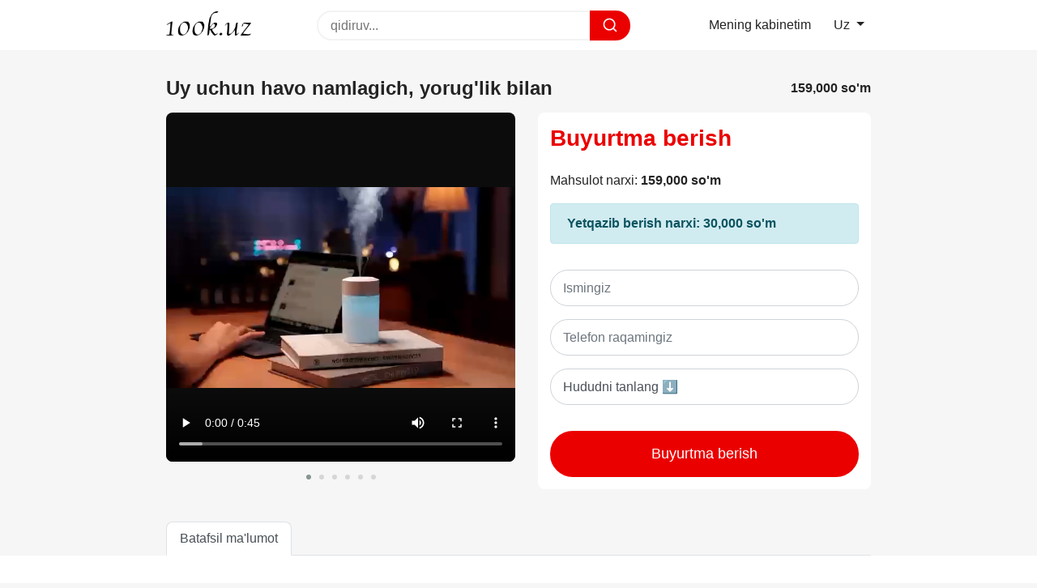

--- FILE ---
content_type: text/html; charset=UTF-8
request_url: https://100k.uz/shop/product/havo-namlagich
body_size: 12258
content:
<!DOCTYPE html>
<html lang="uz">
<head>
    <meta charset="utf-8"/>
    <meta name="turbo-visit-control" content="disable"/>
    <meta name="viewport" content="width=device-width, initial-scale=1.0, maximum-scale=1.0, user-scalable=no"/>
    <link rel="shortcut icon" href="https://100k.uz/assets/favicon/favicon.ico" type="image/png">
    <link rel="stylesheet" href="https://100k.uz/assets/owlcarousel/owl.carousel.min.css"/>
    <link rel="stylesheet" href="https://100k.uz/assets/owlcarousel/owl.theme.default.min.css"/>
    <link rel="stylesheet" href="https://100k.uz/assets/css/style.bundle.css"/>
    <link rel="stylesheet" href="https://100k.uz/assets/css/sk-custom.css"/>
    
    <meta name="facebook-domain-verification" content="vscckga1qoxrelpr7caxcfq0kqwc2g"/>
    <!-- seo meta tags -->
    <title>Xarid qilish - Uy uchun havo namlagich, yorug&#039;lik bilan: 159000 so&#039;m</title>
    <meta name="description" content="Uy uchun havo namlagich, yorug&#039;lik bilan&amp;nbsp;-Issiq kunlarda havo harorati koʻtarilib namlik miqdori tushib ketishi aniq.&amp;nbsp;- Shunday paytlarda havo namlagichning salqin tumanidan zavqlanib, xonangizni sevimli efir moylari bilan to&#039;ldiring;- Kechasi m...">
    <meta name="csrf-token" content="yOzlmD1ZK3HXJdSwdzzhKoQ0tra2PGKp2kchGJak">

    <!-- Meta Pixel Code -->
    <script>
        function getFbclid() {
            const urlParams = new URLSearchParams(window.location.search);
            return urlParams.get('fbclid');
        }

        const fbclid = getFbclid();

        const fbc = fbclid ? `fb.1.${Date.now()}.${fbclid}` : null;

        // Сохранение `fbc` в cookie для использования в последующих событиях
        if (fbc) {
            document.cookie = `_fbc=${fbc}; path=/; domain=${location.hostname}; max-age=7776000`; // Сохраняется на 90 дней
        }

        !function (f, b, e, v, n, t, s) {
            if (f.fbq) return;
            n = f.fbq = function () {
                n.callMethod ?
                    n.callMethod.apply(n, arguments) : n.queue.push(arguments)
            };
            if (!f._fbq) f._fbq = n;
            n.push = n;
            n.loaded = !0;
            n.version = '2.0';
            n.queue = [];
            t = b.createElement(e);
            t.async = !0;
            t.src = v;
            s = b.getElementsByTagName(e)[0];
            s.parentNode.insertBefore(t, s)
        }(window, document, 'script',
            'https://connect.facebook.net/en_US/fbevents.js');
        fbq('init', '1910080826109583');


        // Извлечение `fbc` из cookie
        function getCookie(name) {
            const value = `; ${document.cookie}`;
            const parts = value.split(`; ${name}=`);
            if (parts.length === 2) return parts.pop().split(';').shift();
        }

        fbq('track', 'PageView', {
            fbc: getCookie('_fbc'),
            fbp: getCookie('_fbp'),
        });

    </script>
    <noscript><img height="1" width="1" style="display:none"
                   src="https://www.facebook.com/tr?id=1910080826109583&ev=PageView&noscript=1"
        /></noscript>
    <!-- End Meta Pixel Code -->
</head>

<body class="d-flex flex-column">
<div class="topLine">
    <div class="container">
    <div class="row align-items-center py-1">
        <div class="col-auto">
            <div class="d-flex">
                <a href="https://play.google.com/store/apps/details?id=uz.yuzka.shop100k" class="androidDownloadBtn">
                    <svg xmlns="http://www.w3.org/2000/svg" version="1.1" xmlns:xlink="http://www.w3.org/1999/xlink"
                         xmlns:svgjs="http://svgjs.com/svgjs" width="16" height="16" x="0" y="0"
                         viewBox="0 0 505.145 505.145" style="enable-background:new 0 0 512 512"
                         xml:space="preserve" class="">
                        <g xmlns="http://www.w3.org/2000/svg">
                            <path style=""
                                  d="M68.541,164.715h-1.294c-16.588,0-30.113,13.568-30.113,30.113v131.107     c0,16.61,13.525,30.134,30.113,30.134h1.316c16.588,0,30.113-13.568,30.113-30.134V194.827     C98.654,178.283,85.108,164.715,68.541,164.715z"
                                  fill="#010002" data-original="#010002" class=""></path>
                            <path style=""
                                  d="M113.085,376.54c0,15.229,12.446,27.632,27.675,27.632h29.574v70.817     c0,16.631,13.568,30.156,30.113,30.156h1.294c16.61,0,30.156-13.546,30.156-30.156v-70.817h41.33v70.817     c0,16.631,13.611,30.156,30.156,30.156h1.273c16.609,0,30.134-13.546,30.134-30.156v-70.817h29.595     c15.207,0,27.654-12.403,27.654-27.632V169.525H113.085V376.54z"
                                  fill="#010002" data-original="#010002" class=""></path>
                            <path style=""
                                  d="M322.041,43.983l23.491-36.26c1.51-2.287,0.841-5.414-1.467-6.903     c-2.286-1.51-5.414-0.884-6.903,1.467l-24.353,37.512c-18.27-7.485-38.676-11.691-60.226-11.691     c-21.571,0-41.934,4.206-60.247,11.691l-24.31-37.512c-1.488-2.351-4.638-2.977-6.946-1.467     c-2.308,1.488-2.977,4.616-1.467,6.903l23.512,36.26c-42.387,20.773-70.968,59.924-70.968,104.834     c0,2.761,0.173,5.479,0.41,8.175h280.053c0.237-2.696,0.388-5.414,0.388-8.175C393.009,103.907,364.406,64.756,322.041,43.983z      M187.655,108.911c-7.442,0-13.482-5.997-13.482-13.46c0-7.463,6.04-13.439,13.482-13.439c7.485,0,13.482,5.975,13.482,13.439     S195.097,108.911,187.655,108.911z M317.49,108.911c-7.442,0-13.482-5.997-13.482-13.46c0-7.463,6.04-13.439,13.482-13.439     c7.463,0,13.46,5.975,13.46,13.439C330.95,102.914,324.953,108.911,317.49,108.911z"
                                  fill="#010002" data-original="#010002" class=""></path>
                            <path style=""
                                  d="M437.876,164.715h-1.251c-16.588,0-30.156,13.568-30.156,30.113v131.107     c0,16.61,13.59,30.134,30.156,30.134h1.273c16.609,0,30.113-13.568,30.113-30.134V194.827     C468.011,178.283,454.464,164.715,437.876,164.715z"
                                  fill="#010002" data-original="#010002" class=""></path>
                        </g>
                    </svg>
                    <span class="d-none d-sm-inline">Google Play</span>
                </a>
                <a href="https://apps.apple.com/pl/app/100k-uz/id1529911106" class="iosDownloadBtn">
                    <svg xmlns="http://www.w3.org/2000/svg" version="1.1" xmlns:xlink="http://www.w3.org/1999/xlink"
                         xmlns:svgjs="http://svgjs.com/svgjs" width="16" height="16" x="0" y="0"
                         viewBox="0 0 502.657 502.657" style="enable-background:new 0 0 512 512"
                         xml:space="preserve" class=""><g>
                            <g xmlns="http://www.w3.org/2000/svg">
                                <path
                                        d="M389.063,281.758c-13.827-69.587,52.223-110.399,52.223-110.399s-25.734-37.231-68.983-46.809    c-43.228-9.599-64.863,2.394-86.456,11.389c-21.614,9.017-32.399,9.017-32.399,9.017c-31.191,0-53.992-33.025-113.419-17.99    c-40.941,10.332-84.04,57.594-91.827,114.002c-7.787,56.429,9.017,128.432,41.416,184.236    c32.399,55.847,65.403,76.835,88.828,77.439c23.426,0.582,46.809-16.782,75.002-21.01c28.215-4.185,45.579,10.225,73.254,18.012    c27.567,7.766,37.231,0.561,68.983-26.446c31.838-27.007,60.657-104.467,60.657-104.467S402.89,351.388,389.063,281.758z"
                                        fill="#000000" data-original="#000000" class=""></path>
                                <path
                                        d="M327.845,79.531C358.475,48.319,348.1,0,348.1,0s-43.012,7.55-71.831,37.533c-28.797,30.005-24.03,77.396-24.03,77.396    S297.214,110.723,327.845,79.531z"
                                        fill="#000000" data-original="#000000" class=""></path>
                            </g>
                        </g>
                        </svg>
                    <span class="d-none d-sm-inline">Appstore</span>
                </a>
            </div>
        </div>
        <div class="col"></div>


        <div class="col-auto">
            <div class="dropdown px-2">
                <a href="#" class="dropdown-toggle" data-toggle="dropdown">
                    <i class="fa fa-globe mr-1"></i>
                    <span>Mening profilim</span>
                </a>

                <div class="dropdown-menu mt-3 dropdown-menu-right">
                    <a class="dropdown-item header_navbar_lang_menu_dropdown_item" style="color: inherit"
                       href="https://100k.uz/pages/contacts">Aloqa uchun</a>

                    <a class="dropdown-item header_navbar_lang_menu_dropdown_item" style="color: inherit"
                       href="https://admin.100k.uz">Profil</a>

                    <a class="dropdown-item header_navbar_lang_menu_dropdown_item" style="color: inherit"
                       href="https://admin.100k.uz">Adminlar uchun</a>

                    <a class="dropdown-item header_navbar_lang_menu_dropdown_item" style="color: inherit"
                       href="https://admin.100k.uz">Sozlamalar</a>
                </div>
            </div>
        </div>
    </div>
</div>

</div>

<header class="siteHeader">
    <div class="container">
        <div class="row align-items-center siteHeader--height">
            <div class="col-auto col-logo">
                <a href="/" class="header_navbar_brand_logo">
                    <img src="https://100k.uz/assets/100k.png" style="height: 30px; object-fit: cover; margin-top: -10px"
                         alt="100k.uz">
                </a>
            </div>
            <div class="d-none d-md-block col-sm-1"></div>
            <div class="col col-search">
                <form action="https://100k.uz/search" method="GET" class="siteSearch">

    <input name="search" type="text" placeholder="qidiruv..." autocomplete="off"
           data-track-input="500" id="siteSearchInput">

    <button data-attach-loading>
        <svg xmlns="http://www.w3.org/2000/svg" version="1.1" xmlns:xlink="http://www.w3.org/1999/xlink"
             xmlns:svgjs="http://svgjs.com/svgjs" width="20" height="20" x="0" y="0" viewBox="0 0 6.3499999 6.3500002"
             style="enable-background:new 0 0 512 512" xml:space="preserve">
            <g>
                <g xmlns="http://www.w3.org/2000/svg" id="layer1" transform="translate(0 -290.65)">
                    <path id="circle2017"
                          d="m2.8944091 291.16099c-1.3119941 0-2.38073328 1.06874-2.38073328 2.38074 0 1.31199 1.06873918 2.3828 2.38073328 2.3828.5603925 0 1.0757805-.19638 1.4831137-.52245l.9916707.99115a.26516505.26516505 0 0 0 .375171-.37465l-.9916708-.99167c.3263411-.40796.5229654-.92414.5229654-1.48518 0-1.312-1.0692559-2.38074-2.38125-2.38074zm0 .52917c1.0260113 0 1.8515666.82556 1.8515666 1.85157s-.8255553 1.85363-1.8515666 1.85363-1.8515666-.82762-1.8515666-1.85363.8255553-1.85157 1.8515666-1.85157z"
                          font-variant-ligatures="normal" font-variant-position="normal" font-variant-caps="normal"
                          font-variant-numeric="normal" font-variant-alternates="normal" font-feature-settings="normal"
                          text-indent="0" text-align="start" text-decoration-line="none" text-decoration-style="solid"
                          text-decoration-color="rgb(0,0,0)" text-transform="none" text-orientation="mixed"
                          white-space="normal" shape-padding="0" isolation="auto" mix-blend-mode="normal"
                          solid-color="rgb(0,0,0)" solid-opacity="1" vector-effect="none"
                          paint-order="stroke fill markers" fill="#ffffff"></path>
                </g>
            </g>
        </svg>
    </button>
    <div id="mainSearchResult" class="siteSearch--info">

    </div>
</form>



            </div>
            <div class="d-none d-md-block col-sm-1"></div>
            <div class="col-auto d-none d-md-block">
                <!-- user -->
                <div class="header_navbar_profile">
                    <div class="d-flex align-items-center">
                        <a href="https://admin.100k.uz" class="d-inline-block p-2">
                            <i class="fa fa-user mr-2"></i>
                            <span>Mening kabinetim</span>
                        </a>
                    </div>
                </div>
                <!-- /user -->
            </div>
            <div class="col-auto">
                <div class="dropdown px-2">
                    <a href="#" class="dropdown-toggle" data-toggle="dropdown">
                        <i class="fa fa-globe mr-1"></i>
                        <span>Uz</span>
                    </a>

                    <div class="dropdown-menu mt-3 dropdown-menu-right">
                        <a class="dropdown-item header_navbar_lang_menu_dropdown_item" style="color: inherit"
                           href="https://100k.uz/change-language?lang=uz">Uz</a>

                        <a class="dropdown-item header_navbar_lang_menu_dropdown_item" style="color: inherit"
                           href="https://100k.uz/change-language?lang=ru">Ru</a>
                    </div>
                </div>
            </div>
        </div>
    </div>
</header>


<div class="d-md-none header_navbar_collapse">
    <ul class="header_navbar_collapse_nav" style="min-height: 54px">
        <li class="header_navbar_collapse_nav_item">
            <div class="header_navbar_collapse_nav_item_pad">
                <a class="header_navbar_collapse_nav_item_link " href="/"><span
                        class="icon-home"></span>
                    <p></p></a>
            </div>
        </li>
        <li class="header_navbar_collapse_nav_item">
            <div class="header_navbar_collapse_nav_item_pad">
                <a class="header_navbar_collapse_nav_item_link "
                   href="/explore"> <span class="fa fa-search" aria-hidden="true"></span>
                    <p></p></a>
            </div>
        </li>

        <li class="header_navbar_collapse_nav_item">
            <div class="header_navbar_collapse_nav_item_pad">
                <a class="header_navbar_collapse_nav_item_link "
                   href="/add"> <span class="fa fa-plus" aria-hidden="true"></span>
                    <p></p></a>
            </div>
        </li>

        <li class="header_navbar_collapse_nav_item">
            <div class="header_navbar_collapse_nav_item_pad">
                <a class="header_navbar_collapse_nav_item_link }}" href="/shop/orders">
                    <span class="icon-cart"></span>
                    <p></p></a>
            </div>
        </li>


        <li class="header_navbar_collapse_nav_item">
            <div class="header_navbar_collapse_nav_item_pad">
                <a class="header_navbar_collapse_nav_item_link" href="/admin">

                    <span class="fa fa-user"></span>

                    <p></p>
                </a>
            </div>
        </li>
    </ul>
</div>


<main class="client-template">
        <section class="main">
        <div id="notifications-container"></div>

        <div class="container py-3">
            <div class="row align-items-center">
                <div class="col my-3 pr-3">
                    <h1 class="h4 font-weight-bold mb-0">Uy uchun havo namlagich, yorug&#039;lik bilan</h1>
                </div>
                <div class="col-auto my-3 text-right">
                    <strong data-price="159000" id="productPrice" class="position-price1">
                        159,000 so&#039;m
                    </strong>
                    <div class="text-warning">
                        <i class="fa fa-star"></i>
                        <i class="fa fa-star"></i>
                        <i class="fa fa-star"></i>
                        <i class="fa fa-star"></i>
                        <i class="fa fa-star"></i>
                    </div>
                </div>
            </div>

            <form id="orderForm" method="POST" action="/create-order" enctype="multipart/form-data">
                <input type="hidden" name="_token" value="yOzlmD1ZK3HXJdSwdzzhKoQ0tra2PGKp2kchGJak" autocomplete="off">
                <div class="row">
                    <div class="col-md-6 mb-4">
                        <div class="owl-carousel owl-theme content_linear_card_body_indicators">
                                                            <div class="item-video">
                                    <video width="100%" controls>
                                        <source src="https://100k.website.yandexcloud.net/products/video/62e12c90e60c4597858013.mp4"
                                                type="video/mp4">
                                        Sizning brovseringiz ushbu videoni oqiy olmaydi
                                    </video>
                                </div>
                            
                                                            <div class="item">
                                    <img loading="lazy" class="lazyload" src="https://100k.uz/assets/img/loading.gif"
                                         data-src="https://100k.website.yandexcloud.net/resized/1000x1000/products/images/62e12d082f699563177409.jpg.webp" alt="Uy uchun havo namlagich, yorug&#039;lik bilan"/>
                                </div>
                                                            <div class="item">
                                    <img loading="lazy" class="lazyload" src="https://100k.uz/assets/img/loading.gif"
                                         data-src="https://100k.website.yandexcloud.net/resized/1000x1000/products/images/62e12d0836e3f258031592.jpg.webp" alt="Uy uchun havo namlagich, yorug&#039;lik bilan"/>
                                </div>
                                                            <div class="item">
                                    <img loading="lazy" class="lazyload" src="https://100k.uz/assets/img/loading.gif"
                                         data-src="https://100k.website.yandexcloud.net/resized/1000x1000/products/images/62e12d087626b799235083.jpg.webp" alt="Uy uchun havo namlagich, yorug&#039;lik bilan"/>
                                </div>
                                                            <div class="item">
                                    <img loading="lazy" class="lazyload" src="https://100k.uz/assets/img/loading.gif"
                                         data-src="https://100k.website.yandexcloud.net/resized/1000x1000/products/images/62e12d08a7537203667677.jpg.webp" alt="Uy uchun havo namlagich, yorug&#039;lik bilan"/>
                                </div>
                                                            <div class="item">
                                    <img loading="lazy" class="lazyload" src="https://100k.uz/assets/img/loading.gif"
                                         data-src="https://100k.website.yandexcloud.net/resized/1000x1000/products/images/62e12d08d0096240542615.jpg.webp" alt="Uy uchun havo namlagich, yorug&#039;lik bilan"/>
                                </div>
                                                    </div>
                    </div>

                    <div id="orderFormSection" class="col-md-6 pl-md-4 mb-4">
                        <div class="orderForm sk-form d-flex flex-column justify-content-between"
                             style="min-height:100%;">
                            <div>
                                <h2 class="h3 font-weight-bold mb-4"><a href="#orderFormSection">Buyurtma berish</a>
                                </h2>

                                <p class="mb-3">Mahsulot narxi: <strong
                                        class="pricetag position-price2">159,000 so&#039;m</strong></p>

                                <div class="alert alert-info">
                                    <strong>Yetqazib berish narxi: 30,000 so&#039;m</strong>
                                </div>
                            </div>


                            <div class="my-3">
                                <input type="hidden" name="product_id" value="774"/>
                                <input type="hidden" name="stream_id" value=""/>
                                <input type="hidden" name="store_id" value="29">
                                <input type="hidden" name="properties[fbclid]" value="">
                                <input type="hidden" name="properties[fbc]" value="" id="fbc">
                                <input type="hidden" name="properties[fbp]" value="" id="fbp">
                                
                                <div id="error_client-product-item" style="display: none" class="text-danger"></div>
                                
                                                                    <input type="hidden" name="product_item_id" id="productItemIdInput" value="271">
                                

                                <div class="form-group">
                                    <input class="form-control needclear" name="customer_name"
                                           placeholder="Ismingiz"
                                           type="text"/>
                                    <div id="error_client-name" style="display: none" class="text-danger"></div>
                                </div>

                                <div class="form-group">
                                    <input class="my-phone-mask form-control needclear" name="customer_username"
                                           id="customer_username" placeholder="Telefon raqamingiz" type="text"/>
                                    <div id="error_client-phone" style="display: none" class="text-danger"></div>
                                </div>

                                <div id="partialCountryState">
                                    <div class="form-group">
                                        <select class="form-control" name="region_id">
                                            <option value="" selected="selected">Hududni tanlang ⬇</option>
                                            <option value="13">Toshkent shahri</option>
                                            <option value="12">Andijon</option>
                                            <option value="11">Buxoro</option>
                                            <option value="1">Fargona</option>
                                            <option value="10">Jizzax</option>
                                            <option value="6">Namangan</option>
                                            <option value="7">Navoiy</option>
                                            <option value="8">Qashqadaryo</option>
                                            <option value="9">Qoraqalpogiston</option>
                                            <option value="5">Samarqand</option>
                                            <option value="3">Sirdaryo</option>
                                            <option value="4">Surxondaryo</option>
                                            <option value="2">Toshkent viloyati</option>
                                            <option value="14">Xorazm</option>
                                        </select>
                                    </div>
                                </div>

                                                            </div>
                            <div>
                                <div class="row">
                                    <div class="col">
                                        <div class="text-center">
                                            <button
                                                id="btnSubmit"
                                                data-attach-loading type="submit" style="max-width: 100%"
                                                class="sk-btn sk-btn--primary sk-btn--block sk-btn--lg">
                                                Buyurtma berish
                                                <div class="loader"></div>
                                            </button>
                                        </div>
                                    </div>

                                </div>
                            </div>
                        </div>
                    </div>
                </div>

            </form>
        </div>

        <div class="container">
            <ul class="nav nav-tabs">
                <li class="nav-item">
                    <a href="#productDescription" class="nav-link active" data-toggle="tab">Batafsil ma&#039;lumot</a>
                </li>
                            </ul>
        </div>
        <div class="productDesc py-5">
            <div class="container px-3">

                <div class="tab-content" id="myTabContent">
                    <div class="tab-pane fade show active" id="productDescription">
                        <div><p>Uy uchun havo namlagich, yorug'lik bilan</p><p>&nbsp;</p><p>-Issiq kunlarda havo harorati koʻtarilib namlik miqdori tushib ketishi aniq.</p><p>&nbsp;</p><p>- Shunday paytlarda havo namlagichning salqin tumanidan zavqlanib, xonangizni sevimli efir moylari bilan to'ldiring;</p><p>- Kechasi maroqli orom olishingiz uchun namlagich xonani 38 db darajada namlaydi;</p><p>- Namlagichga bir marta suv quygandan keyin 7-10 soat davomida ishlatish mumkin;</p><p>- Ikki nayli portativ namlagich 2 ta purkash rejimiga ega, siz o'zingizga yoqqan namlik muhitini sozlashingiz mumkin;</p><p>- Havo namlagich bilan togʻ havosidek yumshoq nafas oling.</p></div>
                    </div>
                                    </div>

            </div>
        </div>



        
    </section>


    <!-- Modal -->
    <form data-request-flash data-request="onAddReview"
          data-request-success="$(this).find('input.form-control').val('')"
          data-request-update="'product/reviews-list': '#productReviewsList'"
          class="modal fade" id="exampleModal" tabindex="-1" role="dialog" aria-labelledby="exampleModalLabel"
          aria-hidden="true">
        <div class="modal-dialog" role="document">
            <div class="modal-content">
                <div class="modal-header">
                    <h5 class="modal-title" id="exampleModalLabel"> Izoh qoldirish </h5>
                    <button type="button" class="close" data-dismiss="modal" aria-label="Close">
                        <span aria-hidden="true">&times;</span>
                    </button>
                </div>
                <div class="modal-body">

                    <input type="hidden" name="product_id" value="774">

                    <div class="form-group">
                        <label for="exampleInputEmail1">Ismingiz</label>
                        <input type="text" name="author" class="form-control" id="exampleInputEmail1"
                               placeholder="Ismingizni kiriting">
                    </div>

                    <div class="form-group">
                        <label for="exampleInputPassword1">Izohingiz</label>
                        <textarea name="text" placeholder="Izohingizni kiriting"
                                  class="form-control" id="exampleInputPassword1"></textarea>
                    </div>

                    <div class="form-group">
                        <div class="form-check">
                            <input class="form-check-input" type="radio" name="rating" id="rating5" value="5" checked>
                            <label class="form-check-label" for="rating5">
                                Ajoyib
                            </label>
                        </div>

                        <div class="form-check">
                            <input class="form-check-input" type="radio" name="rating" id="rating4" value="4">
                            <label class="form-check-label" for="rating4">
                                Yaxshi
                            </label>
                        </div>

                        <div class="form-check">
                            <input class="form-check-input" type="radio" name="rating" id="rating3" value="3">
                            <label class="form-check-label" for="rating3">
                                Qoniqarli
                            </label>
                        </div>

                        <div class="form-check">
                            <input class="form-check-input" type="radio" name="rating" id="rating2" value="2">
                            <label class="form-check-label" for="rating2">
                                Yomon
                            </label>
                        </div>

                        <div class="form-check">
                            <input class="form-check-input" type="radio" name="rating" id="rating1" value="1">
                            <label class="form-check-label" for="rating1">
                                Juda yomon
                            </label>
                        </div>
                    </div>


                </div>
                <div class="modal-footer">
                    <button type="button" class="btn btn-secondary" data-dismiss="modal">Bekor qilish</button>
                    <button type="submit" class="btn btn-primary">Izoh qoldirish</button>
                </div>
            </div>
        </div>
    </form>

    <style>
        .form-group .disabled-label {
            pointer-events: none;
            opacity: 0.5;
            cursor: not-allowed;
        }

        .form-group .btn-danger {
            background-color: #d8d8d8;
            color: black;
        }

        .position-btn-group {
            row-gap: 10px;
            flex-wrap: wrap;
        }

        .position-btn {
            font-size: 14px;
            padding: 5px;
            background-color: white !important;
            color: #0b2e13 !important;
            border: 1px solid rgba(0, 0, 0, 0.2) !important;
            box-shadow: none !important;
            font-weight: 500;
        }

        .position-btn.active {
            border: 2px solid #0b2e13 !important;
            background-color: #eee !important;
        }


        .siteFooter .container, .topLine {
            display: none;
        }

        #notifications-container {
            position: fixed;
            top: 20px;
            right: 20px;
            z-index: 9999;
            display: flex;
            flex-direction: column;
            gap: 10px;
        }

        .notification {
            padding: 15px 20px;
            border-radius: 5px;
            color: #fff;
            display: flex;
            justify-content: space-between;
            align-items: center;
            box-shadow: 0 4px 6px rgba(0, 0, 0, 0.1);
            animation: fadeIn 0.5s ease;
        }

        .notify-success {
            background-color: #28a745;
        }

        .notify-error {
            background-color: #dc3545;
        }

        .notification .delete {
            color: #fff;
            cursor: pointer;
            font-weight: bold;
            margin-left: 10px;
        }

        @keyframes fadeIn {
            from {
                opacity: 0;
                transform: translateY(-10px);
            }
            to {
                opacity: 1;
                transform: translateY(0);
            }
        }

        #productDescription{
            font-size: 20px;
        }

        .loader {
            display: none;
            position: absolute;
            top: 25%;
            left: 45%;
            z-index: 10;
            border: 4px solid #f3f3f3;
            border-radius: 50%;
            border-top: 4px solid #eb0000;
            width: 30px;
            height: 30px;
            -webkit-animation: spin 2s linear infinite; /* Safari */
            animation: spin 2s linear infinite;
        }

        /* Safari */
        @-webkit-keyframes spin {
            0% { -webkit-transform: rotate(0deg); }
            100% { -webkit-transform: rotate(360deg); }
        }

        @keyframes spin {
            0% { transform: rotate(0deg); }
            100% { transform: rotate(360deg); }
        }

        #btnSubmit{
            box-sizing: border-box;
            position: relative;
        }

        .flash-error{
            display: none;
        }

        .--loading{
            border: 2px solid rgba(235, 0, 0, 0.6);
            background-color: rgba(235, 0, 0, 0.6);
        }

        .--loading:before{
            position: absolute;
            display: block;
            content: '';
            width: 100%;
            height: 100%;
            top: 0;
            left: 0;
            z-index: 1;
            border-radius: 50px;
            background-color: rgba(255, 255, 255, 0.5);
        }

        .--loading .loader{
            display: block;
        }

        /* hide search and center logo on mobile */
        @media (max-width: 767px) {
            .col-logo {
                flex: 1 0 auto;
                text-align: center;
            }

            .col-search {
                display: none !important;
            }
        }

    </style>

    
</main>

<footer class="siteFooter mt-auto">
    <div class="container py-4">
    <div class="row">
        <div class="col-lg col-sm-6">
            <ul class="nav flex-column">
                <li>
                    <a href="/profile" class="nav-link">Mening kabinetim </a>
                </li>
            </ul>
        </div>

        <div class="col-lg col-sm-6">
            <ul class="nav flex-column">
                <li>
                    <a href="https://100k.uz/pages/about" class="nav-link">Biz haqimizda</a>
                </li>
            </ul>
        </div>

        <div class="col-lg col-sm-6">
            <ul class="nav flex-column">
                <li>
                    <a href="https://100k.uz/pages/contacts" class="nav-link">Aloqa uchun</a>
                </li>
            </ul>
        </div>

        <div class="col-lg col-sm-6">
            <ul class="nav flex-column">
                <li>
                    <a href="https://100k.uz/pages/privacy-policy" target="_blank" class="nav-link">Ommaviy oferta</a>
                </li>
            </ul>
        </div>
    </div>
</div>
<div>
    <div class="container py-2">
        <div class="row">
            <div class="col-auto">
                2016-2026 - 100K.UZ
            </div>
            <div class="col"></div>
            <div class="col-auto">
                Barcha huquqlar himoyalangan
            </div>
        </div>
    </div>
</div>
</footer>

<script src="https://kit.fontawesome.com/43236b6dfa.js" crossorigin="anonymous"></script>
<script src="https://unpkg.com/imask"></script>

<script src="https://100k.uz/assets/js/bundle.js"></script>
<script src="https://100k.uz/assets/lazysizes/lazysizes.min.js"></script>
<script src="https://100k.uz/assets/owlcarousel/owl.carousel.min.js"></script>
<script src="https://100k.uz/assets/notify/notify.min.js"></script>
<script src="https://cdnjs.cloudflare.com/ajax/libs/jquery.inputmask/3.3.6/jquery.inputmask.bundle.min.js"
        integrity="sha512-ANv9n6sjcVqXuf0+r2zem8gDH7FWWN5qE8cH2Av1eslC+HBTV3i9YXzh9/QxPweDBfqPEh9mH2Wbx6cEwBqoMA=="
        crossorigin="anonymous" referrerpolicy="no-referrer"></script>
<script src="https://100k.uz/assets/js/custom.js"></script>
        <script>
            const attributeOrder = [];

            let itemAttributeMap = [];
            let productItems = [{"id":271,"created_at":"2023-04-12T15:13:04.000000Z","updated_at":"2025-05-19T08:03:53.000000Z","checked_at":"2023-08-27T12:27:20.000000Z","deleted_at":null,"product_id":774,"name":"Standart","price":159000,"images_path":null,"sku":"7742238","old_price":207000,"sold_quantity":4,"canceled_quantity":1,"is_active":true,"fulfillment_type":"FBO","attribute_values":[]}];
            (function normalizeMap() {
                const norm = {};
                Object.entries(itemAttributeMap).forEach(([k, v]) => {
                    norm[String(k).toLowerCase().trim()] = v;
                });
                itemAttributeMap = norm;
            })();

            const productItemInput = document.getElementById('productItemIdInput');
            const allInputs = document.querySelectorAll('.position-btn input');
            const allLabels = document.querySelectorAll('.position-btn');
            const selectedAttributes = {};

            (function handleNoAttributes() {
                if (!attributeOrder.length) {
                    const keys = Object.keys(itemAttributeMap);
                    if (keys.length) {
                        // Берём первый ключ, даже если он пустая строка ""
                        const k = keys[0];
                        const v = itemAttributeMap[k];
                        if (v && v.product_item_id) {
                            productItemInput.value = v.product_item_id;
                            return;
                        }
                    }
                    // Если map пустой или нет product_item_id — используем то, что Blade положил в value
                    if (!productItemInput.value) {
                        // Ничего не делаем: value уже проставлен на стороне Blade
                    }
                }
            })();

            allInputs.forEach(input => {
                input.addEventListener('click', function () {
                    const selectedCode = String(this.value || '').toLowerCase().trim();
                    const group = this.closest('label').dataset.attribute; // slug
                    selectedAttributes[group] = selectedCode;
                    updateCombinations();
                });
            });

            updateCombinations();

            function updateCombinations() {
                if (!attributeOrder.length) return;
                allLabels.forEach(label => {
                    const input = label.querySelector('input');
                    const group = label.dataset.attribute;
                    const code = String(label.dataset.code || '').toLowerCase().trim();

                    const comboParts = attributeOrder.map(attr => (attr === group ? code : selectedAttributes[attr]));
                    const hasGap = comboParts.some(p => !p);

                    if (hasGap) {
                        const index = attributeOrder.indexOf(group);
                        const any = Object.entries(itemAttributeMap).some(([k, v]) => {
                            const parts = k.split('-');

                            return parts[index] === code && v.is_available;
                        });
                        //label.classList.toggle('disabled-label', !any);
                    } else {
                        const key1 = comboParts.join('-').toLowerCase();
                        const key2 = comboParts.reverse().join('-').toLowerCase();
                        const match = itemAttributeMap[key1] || itemAttributeMap[key2]
                        label.classList.toggle('disabled-label', !(match && match.is_available))
                    }
                });

                if (attributeOrder.every(attr => selectedAttributes[attr])) {
                    const finalKey = attributeOrder.map(a => selectedAttributes[a]).join('-').toLowerCase();
                    const finalKey2 = attributeOrder.map(a => selectedAttributes[a]).reverse().join('-').toLowerCase();
                    const match = itemAttributeMap[finalKey] || itemAttributeMap[finalKey2];
                    const price = productItems.find(i => i.id === (match ? match.product_item_id : null))?.price || 159000;

                    document.querySelectorAll('.position-price1, .position-price2').forEach(el => {
                        el.innerHTML = Intl.NumberFormat("EN").format(price) + " so&#039;m";
                        el.setAttribute('data-price', price);
                    });

                    productItemInput.value = match ? match.product_item_id : '';
                } else {
                    productItemInput.value = productItemInput.value || '';
                }
            }



            var price = document.getElementById('productPrice').getAttribute('data-price');
            fbq('track', 'ViewContent', {
                content_ids: ['774'],
                content_type: 'product',
                value: price,
                currency: "UZS",
                content_name: 'Uy uchun havo namlagich, yorug&#039;lik bilan',
                content_category: 'Havoni tozalash va namlantirish',
                content_brand: 'Shoxjahon Market',
                content_list: 'Product Page',
                content_variant: 'Standart',
                content_quantity: 1,
                fbc: getCookie('_fbc'),
                fbp: getCookie('_fbp'),
            })

            function  fillFCB(){
                const fbcInput =  document.getElementById("fbc")
                const fbpInput =  document.getElementById('fbp');
                const fbc = getCookie('_fbc');
                const fbp = getCookie('_fbp');

                if(fbcInput && fbc){
                    fbcInput.value = fbc;
                }
                if(fbpInput && fbp){
                    fbpInput.value = fbp;
                }
            }

            fillFCB()





            $(".owl-carousel").owlCarousel({
                items: 1,
                loop: true,
                video: true,
                animateOut: 'fadeOut',
                autoplay: false,
                autoplayTimeout: 5000,
                autoplayHoverPause: true,
            });

            function notify(message, type = 'success') {
                // Container element
                const container = document.getElementById('notifications-container');

                // Create notification element
                const notification = document.createElement('div');
                notification.className = `notification notify-${type}`;
                notification.innerHTML = `
        <p>${message}</p>
        <a href="javascript:" class="delete">
<svg xmlns="http://www.w3.org/2000/svg" width="18px" height="18px" viewBox="0 0 384 512"><path fill="#fff" d="M376.6 84.5c11.3-13.6 9.5-33.8-4.1-45.1s-33.8-9.5-45.1 4.1L192 206 56.6 43.5C45.3 29.9 25.1 28.1 11.5 39.4S-3.9 70.9 7.4 84.5L150.3 256 7.4 427.5c-11.3 13.6-9.5 33.8 4.1 45.1s33.8 9.5 45.1-4.1L192 306 327.4 468.5c11.3 13.6 31.5 15.4 45.1 4.1s15.4-31.5 4.1-45.1L233.7 256 376.6 84.5z"/></svg>
</a>
    `;

                // Append to container
                container.appendChild(notification);

                // Auto-remove after 5 seconds
                setTimeout(() => notification.remove(), 7000);

                // Remove on click
                notification.querySelector('.delete').addEventListener('click', () => {
                    notification.remove();
                });
            }

            document.getElementById('orderForm').addEventListener('submit', function(event) {
                event.preventDefault(); // Prevent the default form submission
                let form = event.target;
                let formData = new FormData(form);

                const phone = formData.get("customer_username")
                formData.set("customer_username",`+${phone.replace(/\D/g, '')}`)

                let errorClientNameEl = document.getElementById('error_client-name');
                let errorClientPhoneEl = document.getElementById('error_client-phone');
                let errorClientProductItemEl = document.getElementById('error_client-product-item');
                let btnSubmit = document.getElementById('btnSubmit');

                function showError(el, message) {
                    el.style.display = 'block';
                    el.innerHTML = message;
                }

                function hideError(el) {
                    el.style.display = 'none';
                }

                btnSubmit.disabled = true;
                btnSubmit.classList.add('--loading');
                fetch(form.action, {
                    method: 'POST',
                    headers: {
                        'X-CSRF-TOKEN': document.querySelector('input[name="_token"]').value,
                        'Accept': 'application/json',
                    },
                    body: formData
                })
                    .then(async response => {
                        btnSubmit.disabled = false;
                        btnSubmit.classList.remove('--loading');
                        let data = await response.json();
                        if (response.ok) {
                            window.location.href = `/orders/${data.data.id}/success`;

                            var price = document.getElementById('productPrice').getAttribute('data-price');
                            fbq('track', 'AddToCart', {
                                content_ids: ['774'],
                                content_type: 'product',
                                value: price,
                                currency: "UZS",
                                content_name: 'Uy uchun havo namlagich, yorug&#039;lik bilan',
                                content_category: 'Havoni tozalash va namlantirish',
                                quantity: 1,
                                brand: 'Shoxjahon Market',
                                variant: 'Standart',
                                fbc: getCookie('_fbc'),
                                fbp: getCookie('_fbp'),
                            });
                        } else {
                            const nameErrorMessage= data.errors && data.errors['customer_name'] ? data.errors['client_full_name'][0] : '';
                            const phoneErrorMessage = data.errors && data.errors['customer_username'] ? data.errors['customer_username'][0] : '';
                            const ProductItemErrorMessage = data.errors && data.errors['product_item_id'] ? data.errors['product_item_id'][0] : '';

                            if(nameErrorMessage) {
                                showError(errorClientNameEl, nameErrorMessage);
                            } else {
                                hideError(errorClientNameEl);
                            }

                            if(phoneErrorMessage) {
                                showError(errorClientPhoneEl, phoneErrorMessage);
                            } else {
                                hideError(errorClientPhoneEl);
                            }

                            if(ProductItemErrorMessage) {
                                showError(errorClientProductItemEl, ProductItemErrorMessage);
                            } else {
                                hideError(errorClientProductItemEl);
                            }
                            if(response.status !== 422) {
                                notify(data.message || data.error, "error");
                            }
                        }

                    })

                    .catch(error => {
                        btnSubmit.disabled = false;
                        btnSubmit.classList.remove('--loading');
                        notify(error.message , "error");
                    });
            });

        </script>

        <script>
        function debounce(func, delay) {
            let timeout;
            return function (...args) {
                clearTimeout(timeout);
                timeout = setTimeout(() => func.apply(this, args), delay);
            };
        }

        window.onload = function () {
            const searchResultEl = document.getElementById("mainSearchResult");
            const inputEl = document.getElementById("siteSearchInput");

            if (inputEl && searchResultEl) {
                console.log("Input элемент найден:", inputEl);

                const handleSearch = debounce(function (e) {
                    const value = e.target.value;
                    console.log("Поисковый запрос:", value);

                    if (value.length !== 1) {
                        fetch(`/search?search=${value}&ajax=1`)
                            .then(response => response.text())
                            .then(html => {
                                searchResultEl.innerHTML = html;
                            })
                            .catch(error => {
                                console.error("Ошибка при запросе:", error);
                            });
                    } else {
                        searchResultEl.innerHTML = "";
                    }
                }, 500);

                inputEl.addEventListener("input", handleSearch);
            } else {
                console.error("Элементы формы не найдены!");
            }
        };
    </script>


<script type="text/javascript">window.$crisp=[];window.CRISP_WEBSITE_ID="17596402-08be-4ac2-a595-a8f75147f5cb";(function(){d=document;s=d.createElement("script");s.src="https://client.crisp.chat/l.js";s.async=1;d.getElementsByTagName("head")[0].appendChild(s);})();</script>


<!-- Yandex.Metrika counter -->
<script type="text/javascript">
    (function(m,e,t,r,i,k,a){
        m[i]=m[i]||function(){(m[i].a=m[i].a||[]).push(arguments)};
        m[i].l=1*new Date();
        for (var j = 0; j < document.scripts.length; j++) {if (document.scripts[j].src === r) { return; }}
        k=e.createElement(t),a=e.getElementsByTagName(t)[0],k.async=1,k.src=r,a.parentNode.insertBefore(k,a)
    })(window, document,'script','https://mc.yandex.ru/metrika/tag.js?id=105721826', 'ym');

    ym(105721826, 'init', {ssr:true, webvisor:true, clickmap:true, ecommerce:"dataLayer", accurateTrackBounce:true, trackLinks:true});
</script>
<noscript><div><img src="https://mc.yandex.ru/watch/105721826" style="position:absolute; left:-9999px;" alt="" /></div></noscript>
<!-- /Yandex.Metrika counter -->

</body>
</html>
